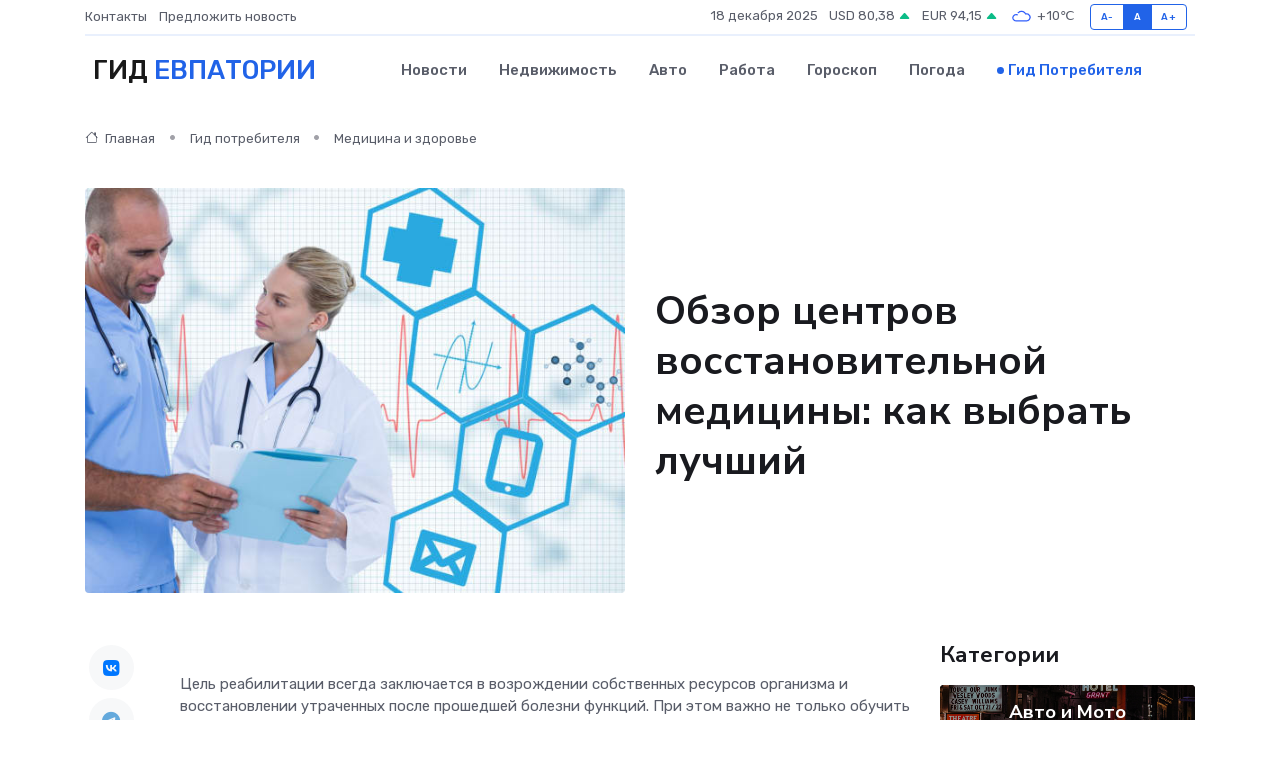

--- FILE ---
content_type: text/html; charset=UTF-8
request_url: https://evpatoriya-gid.ru/poleznoe/obzor-luchshikh-tsentrov-vosstanovitel-noi-meditsiny.htm
body_size: 17946
content:
<!DOCTYPE html>
<html lang="ru">
<head>
	<meta charset="utf-8">
	<meta name="csrf-token" content="ruOB2No2jHDz3jztE51oSduAJktF4VqXd7GpIaBI">
    <meta http-equiv="X-UA-Compatible" content="IE=edge">
    <meta name="viewport" content="width=device-width, initial-scale=1">
    <title>Обзор центров восстановительной медицины: как выбрать лучший</title>
    <meta name="description" property="description" content="Гид потребителя В Евпатории. Обзор центров восстановительной медицины: как выбрать лучший">
    
    <meta property="fb:pages" content="105958871990207" />
    <link rel="shortcut icon" type="image/x-icon" href="https://evpatoriya-gid.ru/favicon.svg">
    <link rel="canonical" href="https://evpatoriya-gid.ru/poleznoe/obzor-luchshikh-tsentrov-vosstanovitel-noi-meditsiny.htm">
    <link rel="preconnect" href="https://fonts.gstatic.com">
    <link rel="dns-prefetch" href="https://fonts.googleapis.com">
    <link rel="dns-prefetch" href="https://pagead2.googlesyndication.com">
    <link rel="dns-prefetch" href="https://res.cloudinary.com">
    <link href="https://fonts.googleapis.com/css2?family=Nunito+Sans:wght@400;700&family=Rubik:wght@400;500;700&display=swap" rel="stylesheet">
    <link rel="stylesheet" type="text/css" href="https://evpatoriya-gid.ru/assets/font-awesome/css/all.min.css">
    <link rel="stylesheet" type="text/css" href="https://evpatoriya-gid.ru/assets/bootstrap-icons/bootstrap-icons.css">
    <link rel="stylesheet" type="text/css" href="https://evpatoriya-gid.ru/assets/tiny-slider/tiny-slider.css">
    <link rel="stylesheet" type="text/css" href="https://evpatoriya-gid.ru/assets/glightbox/css/glightbox.min.css">
    <link rel="stylesheet" type="text/css" href="https://evpatoriya-gid.ru/assets/plyr/plyr.css">
    <link id="style-switch" rel="stylesheet" type="text/css" href="https://evpatoriya-gid.ru/assets/css/style.css">
    <link rel="stylesheet" type="text/css" href="https://evpatoriya-gid.ru/assets/css/style2.css">

    <meta name="twitter:card" content="summary">
    <meta name="twitter:site" content="@mysite">
    <meta name="twitter:title" content="Обзор центров восстановительной медицины: как выбрать лучший">
    <meta name="twitter:description" content="Гид потребителя В Евпатории. Обзор центров восстановительной медицины: как выбрать лучший">
    <meta name="twitter:creator" content="@mysite">
    <meta name="twitter:image:src" content="https://evpatoriya-gid.ru/images/logo.gif">
    <meta name="twitter:domain" content="evpatoriya-gid.ru">
    <meta name="twitter:card" content="summary_large_image" /><meta name="twitter:image" content="https://evpatoriya-gid.ru/images/logo.gif">

    <meta property="og:url" content="http://evpatoriya-gid.ru/poleznoe/obzor-luchshikh-tsentrov-vosstanovitel-noi-meditsiny.htm">
    <meta property="og:title" content="Обзор центров восстановительной медицины: как выбрать лучший">
    <meta property="og:description" content="Гид потребителя В Евпатории. Обзор центров восстановительной медицины: как выбрать лучший">
    <meta property="og:type" content="website">
    <meta property="og:image" content="https://evpatoriya-gid.ru/images/logo.gif">
    <meta property="og:locale" content="ru_RU">
    <meta property="og:site_name" content="Гид Евпатории">
    

    <link rel="image_src" href="https://evpatoriya-gid.ru/images/logo.gif" />

    <link rel="alternate" type="application/rss+xml" href="https://evpatoriya-gid.ru/feed" title="Евпатория: гид, новости, афиша">
        <script async src="https://pagead2.googlesyndication.com/pagead/js/adsbygoogle.js"></script>
    <script>
        (adsbygoogle = window.adsbygoogle || []).push({
            google_ad_client: "ca-pub-0899253526956684",
            enable_page_level_ads: true
        });
    </script>
        
    
    
    
    <script>if (window.top !== window.self) window.top.location.replace(window.self.location.href);</script>
    <script>if(self != top) { top.location=document.location;}</script>

<!-- Google tag (gtag.js) -->
<script async src="https://www.googletagmanager.com/gtag/js?id=G-71VQP5FD0J"></script>
<script>
  window.dataLayer = window.dataLayer || [];
  function gtag(){dataLayer.push(arguments);}
  gtag('js', new Date());

  gtag('config', 'G-71VQP5FD0J');
</script>
</head>
<body>
<script type="text/javascript" > (function(m,e,t,r,i,k,a){m[i]=m[i]||function(){(m[i].a=m[i].a||[]).push(arguments)}; m[i].l=1*new Date();k=e.createElement(t),a=e.getElementsByTagName(t)[0],k.async=1,k.src=r,a.parentNode.insertBefore(k,a)}) (window, document, "script", "https://mc.yandex.ru/metrika/tag.js", "ym"); ym(54007114, "init", {}); ym(86840228, "init", { clickmap:true, trackLinks:true, accurateTrackBounce:true, webvisor:true });</script> <noscript><div><img src="https://mc.yandex.ru/watch/54007114" style="position:absolute; left:-9999px;" alt="" /><img src="https://mc.yandex.ru/watch/86840228" style="position:absolute; left:-9999px;" alt="" /></div></noscript>
<script type="text/javascript">
    new Image().src = "//counter.yadro.ru/hit?r"+escape(document.referrer)+((typeof(screen)=="undefined")?"":";s"+screen.width+"*"+screen.height+"*"+(screen.colorDepth?screen.colorDepth:screen.pixelDepth))+";u"+escape(document.URL)+";h"+escape(document.title.substring(0,150))+";"+Math.random();
</script>
<!-- Rating@Mail.ru counter -->
<script type="text/javascript">
var _tmr = window._tmr || (window._tmr = []);
_tmr.push({id: "3138453", type: "pageView", start: (new Date()).getTime()});
(function (d, w, id) {
  if (d.getElementById(id)) return;
  var ts = d.createElement("script"); ts.type = "text/javascript"; ts.async = true; ts.id = id;
  ts.src = "https://top-fwz1.mail.ru/js/code.js";
  var f = function () {var s = d.getElementsByTagName("script")[0]; s.parentNode.insertBefore(ts, s);};
  if (w.opera == "[object Opera]") { d.addEventListener("DOMContentLoaded", f, false); } else { f(); }
})(document, window, "topmailru-code");
</script><noscript><div>
<img src="https://top-fwz1.mail.ru/counter?id=3138453;js=na" style="border:0;position:absolute;left:-9999px;" alt="Top.Mail.Ru" />
</div></noscript>
<!-- //Rating@Mail.ru counter -->

<header class="navbar-light navbar-sticky header-static">
    <div class="navbar-top d-none d-lg-block small">
        <div class="container">
            <div class="d-md-flex justify-content-between align-items-center my-1">
                <!-- Top bar left -->
                <ul class="nav">
                    <li class="nav-item">
                        <a class="nav-link ps-0" href="https://evpatoriya-gid.ru/contacts">Контакты</a>
                    </li>
                    <li class="nav-item">
                        <a class="nav-link ps-0" href="https://evpatoriya-gid.ru/sendnews">Предложить новость</a>
                    </li>
                    
                </ul>
                <!-- Top bar right -->
                <div class="d-flex align-items-center">
                    
                    <ul class="list-inline mb-0 text-center text-sm-end me-3">
						<li class="list-inline-item">
							<span>18 декабря 2025</span>
						</li>
                        <li class="list-inline-item">
                            <a class="nav-link px-0" href="https://evpatoriya-gid.ru/currency">
                                <span>USD 80,38 <i class="bi bi-caret-up-fill text-success"></i></span>
                            </a>
						</li>
                        <li class="list-inline-item">
                            <a class="nav-link px-0" href="https://evpatoriya-gid.ru/currency">
                                <span>EUR 94,15 <i class="bi bi-caret-up-fill text-success"></i></span>
                            </a>
						</li>
						<li class="list-inline-item">
                            <a class="nav-link px-0" href="https://evpatoriya-gid.ru/pogoda">
                                <svg xmlns="http://www.w3.org/2000/svg" width="25" height="25" viewBox="0 0 30 30"><path fill="#315EFB" fill-rule="evenodd" d="M25.036 13.066a4.948 4.948 0 0 1 0 5.868A4.99 4.99 0 0 1 20.99 21H8.507a4.49 4.49 0 0 1-3.64-1.86 4.458 4.458 0 0 1 0-5.281A4.491 4.491 0 0 1 8.506 12c.686 0 1.37.159 1.996.473a.5.5 0 0 1 .16.766l-.33.399a.502.502 0 0 1-.598.132 2.976 2.976 0 0 0-3.346.608 3.007 3.007 0 0 0 .334 4.532c.527.396 1.177.59 1.836.59H20.94a3.54 3.54 0 0 0 2.163-.711 3.497 3.497 0 0 0 1.358-3.206 3.45 3.45 0 0 0-.706-1.727A3.486 3.486 0 0 0 20.99 12.5c-.07 0-.138.016-.208.02-.328.02-.645.085-.947.192a.496.496 0 0 1-.63-.287 4.637 4.637 0 0 0-.445-.874 4.495 4.495 0 0 0-.584-.733A4.461 4.461 0 0 0 14.998 9.5a4.46 4.46 0 0 0-3.177 1.318 2.326 2.326 0 0 0-.135.147.5.5 0 0 1-.592.131 5.78 5.78 0 0 0-.453-.19.5.5 0 0 1-.21-.79A5.97 5.97 0 0 1 14.998 8a5.97 5.97 0 0 1 4.237 1.757c.398.399.704.85.966 1.319.262-.042.525-.076.79-.076a4.99 4.99 0 0 1 4.045 2.066zM0 0v30V0zm30 0v30V0z"></path></svg>
                                <span>+10&#8451;</span>
                            </a>
						</li>
					</ul>

                    <!-- Font size accessibility START -->
                    <div class="btn-group me-2" role="group" aria-label="font size changer">
                        <input type="radio" class="btn-check" name="fntradio" id="font-sm">
                        <label class="btn btn-xs btn-outline-primary mb-0" for="font-sm">A-</label>

                        <input type="radio" class="btn-check" name="fntradio" id="font-default" checked>
                        <label class="btn btn-xs btn-outline-primary mb-0" for="font-default">A</label>

                        <input type="radio" class="btn-check" name="fntradio" id="font-lg">
                        <label class="btn btn-xs btn-outline-primary mb-0" for="font-lg">A+</label>
                    </div>

                    
                </div>
            </div>
            <!-- Divider -->
            <div class="border-bottom border-2 border-primary opacity-1"></div>
        </div>
    </div>

    <!-- Logo Nav START -->
    <nav class="navbar navbar-expand-lg">
        <div class="container">
            <!-- Logo START -->
            <a class="navbar-brand" href="https://evpatoriya-gid.ru" style="text-align: end;">
                
                			<span class="ms-2 fs-3 text-uppercase fw-normal">Гид <span style="color: #2163e8;">Евпатории</span></span>
                            </a>
            <!-- Logo END -->

            <!-- Responsive navbar toggler -->
            <button class="navbar-toggler ms-auto" type="button" data-bs-toggle="collapse"
                data-bs-target="#navbarCollapse" aria-controls="navbarCollapse" aria-expanded="false"
                aria-label="Toggle navigation">
                <span class="text-body h6 d-none d-sm-inline-block">Menu</span>
                <span class="navbar-toggler-icon"></span>
            </button>

            <!-- Main navbar START -->
            <div class="collapse navbar-collapse" id="navbarCollapse">
                <ul class="navbar-nav navbar-nav-scroll mx-auto">
                                        <li class="nav-item"> <a class="nav-link" href="https://evpatoriya-gid.ru/news">Новости</a></li>
                                        <li class="nav-item"> <a class="nav-link" href="https://evpatoriya-gid.ru/realty">Недвижимость</a></li>
                                        <li class="nav-item"> <a class="nav-link" href="https://evpatoriya-gid.ru/auto">Авто</a></li>
                                        <li class="nav-item"> <a class="nav-link" href="https://evpatoriya-gid.ru/job">Работа</a></li>
                                        <li class="nav-item"> <a class="nav-link" href="https://evpatoriya-gid.ru/horoscope">Гороскоп</a></li>
                                        <li class="nav-item"> <a class="nav-link" href="https://evpatoriya-gid.ru/pogoda">Погода</a></li>
                                        <li class="nav-item"> <a class="nav-link active" href="https://evpatoriya-gid.ru/poleznoe">Гид потребителя</a></li>
                                    </ul>
            </div>
            <!-- Main navbar END -->

            
        </div>
    </nav>
    <!-- Logo Nav END -->
</header>
    <main>
        <!-- =======================
                Main content START -->
        <section class="pt-3 pb-lg-5">
            <div class="container" data-sticky-container>
                <div class="row">
                    <!-- Main Post START -->
                    <div class="col-lg-9">
                        <!-- Categorie Detail START -->
                        <div class="mb-4">
                            <nav aria-label="breadcrumb" itemscope itemtype="http://schema.org/BreadcrumbList">
                                <ol class="breadcrumb breadcrumb-dots">
                                    <li class="breadcrumb-item" itemprop="itemListElement" itemscope itemtype="http://schema.org/ListItem"><a href="https://evpatoriya-gid.ru" title="Главная" itemprop="item"><i class="bi bi-house me-1"></i>
                                        <span itemprop="name">Главная</span></a><meta itemprop="position" content="1" />
                                    </li>
                                    <li class="breadcrumb-item" itemprop="itemListElement" itemscope itemtype="http://schema.org/ListItem"><a href="https://evpatoriya-gid.ru/poleznoe" title="Гид потребителя" itemprop="item"> <span itemprop="name">Гид потребителя</span></a><meta itemprop="position" content="2" />
                                    </li>
                                    <li class="breadcrumb-item" itemprop="itemListElement" itemscope itemtype="http://schema.org/ListItem"><a
                                            href="https://evpatoriya-gid.ru/poleznoe/categories/meditsina-i-zdorove.htm" title="Медицина и здоровье" itemprop="item"><span itemprop="name">Медицина и здоровье</span></a><meta itemprop="position" content="3" />
                                    </li>
                                </ol>
                            </nav>
                        </div>
                    </div>
                </div>
                <div class="row align-items-center">
                    <!-- Image -->
                    <div class="col-md-6 position-relative">
                                                <img class="rounded" src="https://res.cloudinary.com/cherepovetssu/image/upload/c_fill,w_600,h_450,q_auto/s1yauwlxmf3dykprabim" alt="Обзор центров восстановительной медицины: как выбрать лучший">
                                            </div>
                    <!-- Content -->
                    <div class="col-md-6 mt-4 mt-md-0">
                        
                        <h1 class="display-6">Обзор центров восстановительной медицины: как выбрать лучший</h1>
                    </div>
                </div>
            </div>
        </section>
        <!-- =======================
        Main START -->
        <section class="pt-0">
            <div class="container position-relative" data-sticky-container>
                <div class="row">
                    <!-- Left sidebar START -->
                    <div class="col-md-1">
                        <div class="text-start text-lg-center mb-5" data-sticky data-margin-top="80" data-sticky-for="767">
                            <style>
                                .fa-vk::before {
                                    color: #07f;
                                }
                                .fa-telegram::before {
                                    color: #64a9dc;
                                }
                                .fa-facebook-square::before {
                                    color: #3b5998;
                                }
                                .fa-odnoklassniki-square::before {
                                    color: #eb722e;
                                }
                                .fa-twitter-square::before {
                                    color: #00aced;
                                }
                                .fa-whatsapp::before {
                                    color: #65bc54;
                                }
                                .fa-viber::before {
                                    color: #7b519d;
                                }
                                .fa-moimir svg {
                                    background-color: #168de2;
                                    height: 18px;
                                    width: 18px;
                                    background-size: 18px 18px;
                                    border-radius: 4px;
                                    margin-bottom: 2px;
                                }
                            </style>
                            <ul class="nav text-white-force">
                                <li class="nav-item">
                                    <a class="nav-link icon-md rounded-circle m-1 p-0 fs-5 bg-light" href="https://vk.com/share.php?url=https://evpatoriya-gid.ru/poleznoe/obzor-luchshikh-tsentrov-vosstanovitel-noi-meditsiny.htm&title=Обзор центров восстановительной медицины: как выбрать лучший&utm_source=share" rel="nofollow" target="_blank">
                                        <i class="fab fa-vk align-middle text-body"></i>
                                    </a>
                                </li>
                                <li class="nav-item">
                                    <a class="nav-link icon-md rounded-circle m-1 p-0 fs-5 bg-light" href="https://t.me/share/url?url=https://evpatoriya-gid.ru/poleznoe/obzor-luchshikh-tsentrov-vosstanovitel-noi-meditsiny.htm&text=Обзор центров восстановительной медицины: как выбрать лучший&utm_source=share" rel="nofollow" target="_blank">
                                        <i class="fab fa-telegram align-middle text-body"></i>
                                    </a>
                                </li>
                                <li class="nav-item">
                                    <a class="nav-link icon-md rounded-circle m-1 p-0 fs-5 bg-light" href="https://connect.ok.ru/offer?url=https://evpatoriya-gid.ru/poleznoe/obzor-luchshikh-tsentrov-vosstanovitel-noi-meditsiny.htm&title=Обзор центров восстановительной медицины: как выбрать лучший&utm_source=share" rel="nofollow" target="_blank">
                                        <i class="fab fa-odnoklassniki-square align-middle text-body"></i>
                                    </a>
                                </li>
                                <li class="nav-item">
                                    <a class="nav-link icon-md rounded-circle m-1 p-0 fs-5 bg-light" href="https://www.facebook.com/sharer.php?src=sp&u=https://evpatoriya-gid.ru/poleznoe/obzor-luchshikh-tsentrov-vosstanovitel-noi-meditsiny.htm&title=Обзор центров восстановительной медицины: как выбрать лучший&utm_source=share" rel="nofollow" target="_blank">
                                        <i class="fab fa-facebook-square align-middle text-body"></i>
                                    </a>
                                </li>
                                <li class="nav-item">
                                    <a class="nav-link icon-md rounded-circle m-1 p-0 fs-5 bg-light" href="https://twitter.com/intent/tweet?text=Обзор центров восстановительной медицины: как выбрать лучший&url=https://evpatoriya-gid.ru/poleznoe/obzor-luchshikh-tsentrov-vosstanovitel-noi-meditsiny.htm&utm_source=share" rel="nofollow" target="_blank">
                                        <i class="fab fa-twitter-square align-middle text-body"></i>
                                    </a>
                                </li>
                                <li class="nav-item">
                                    <a class="nav-link icon-md rounded-circle m-1 p-0 fs-5 bg-light" href="https://api.whatsapp.com/send?text=Обзор центров восстановительной медицины: как выбрать лучший https://evpatoriya-gid.ru/poleznoe/obzor-luchshikh-tsentrov-vosstanovitel-noi-meditsiny.htm&utm_source=share" rel="nofollow" target="_blank">
                                        <i class="fab fa-whatsapp align-middle text-body"></i>
                                    </a>
                                </li>
                                <li class="nav-item">
                                    <a class="nav-link icon-md rounded-circle m-1 p-0 fs-5 bg-light" href="viber://forward?text=Обзор центров восстановительной медицины: как выбрать лучший https://evpatoriya-gid.ru/poleznoe/obzor-luchshikh-tsentrov-vosstanovitel-noi-meditsiny.htm&utm_source=share" rel="nofollow" target="_blank">
                                        <i class="fab fa-viber align-middle text-body"></i>
                                    </a>
                                </li>
                                <li class="nav-item">
                                    <a class="nav-link icon-md rounded-circle m-1 p-0 fs-5 bg-light" href="https://connect.mail.ru/share?url=https://evpatoriya-gid.ru/poleznoe/obzor-luchshikh-tsentrov-vosstanovitel-noi-meditsiny.htm&title=Обзор центров восстановительной медицины: как выбрать лучший&utm_source=share" rel="nofollow" target="_blank">
                                        <i class="fab fa-moimir align-middle text-body"><svg viewBox='0 0 24 24' xmlns='http://www.w3.org/2000/svg'><path d='M8.889 9.667a1.333 1.333 0 100-2.667 1.333 1.333 0 000 2.667zm6.222 0a1.333 1.333 0 100-2.667 1.333 1.333 0 000 2.667zm4.77 6.108l-1.802-3.028a.879.879 0 00-1.188-.307.843.843 0 00-.313 1.166l.214.36a6.71 6.71 0 01-4.795 1.996 6.711 6.711 0 01-4.792-1.992l.217-.364a.844.844 0 00-.313-1.166.878.878 0 00-1.189.307l-1.8 3.028a.844.844 0 00.312 1.166.88.88 0 001.189-.307l.683-1.147a8.466 8.466 0 005.694 2.18 8.463 8.463 0 005.698-2.184l.685 1.151a.873.873 0 001.189.307.844.844 0 00.312-1.166z' fill='#FFF' fill-rule='evenodd'/></svg></i>
                                    </a>
                                </li>
                            </ul>
                        </div>
                    </div>
                    <!-- Left sidebar END -->

                    <!-- Main Content START -->
                    <div class="col-md-10 col-lg-8 mb-5">
                        <div class="mb-4">
                                                    </div>
                        <div itemscope itemtype="http://schema.org/Article">
                            <meta itemprop="headline" content="Обзор центров восстановительной медицины: как выбрать лучший">
                            <meta itemprop="identifier" content="https://evpatoriya-gid.ru/1379">
                            <span itemprop="articleBody"><p>Цель реабилитации всегда заключается в возрождении собственных ресурсов организма и восстановлении утраченных после прошедшей болезни функций. При этом важно не только обучить пациента повторно ходить, разговаривать и выполнять прочие движения, но и предоставить ему возможность адаптации психологического характера и помочь в нахождении своего места в обществе. Для достижения этой цели реабилитация должна быть проанализирована как:</p>
<ul>
  <li>ранняя</li>
  <li>активная</li>
  <li>последовательная</li>
  <li>непрерывная</li>
  <li>комплексная</li>
</ul>
<p>В данном обзоре мы рассмотрим реабилитационные центры Москвы, услуги которые они предлагают и различные особенности, отличающие их друг от друга.</p>
<p>Хороший центр медицинской реабилитации: 5 ключевых признаков</p>

<p>После таких тяжелых заболеваний, как травмы, инсульты или онкология, пациентам часто требуется реабилитационная помощь в восстановлении жизненной активности. К сожалению, после выписки из стационара больным предоставляется самому себе, что не всегда позволяет им эффективно восстановиться. Родственники также не всегда знают, как помочь пациенту, который нуждается в реабилитации. Именно в таких случаях пригодится пребывание в качественном центре медицинской реабилитации, где процесс восстановления под контролем специалистов и с использованием передовых методик.</p>

<p>В Москве и области за последние десятилетия появилось огромное количество новых центров реабилитации, включая как узкоспециализированные, так и универсальные. Однако, как определить, что центр медицинской реабилитации действительно хороший и может эффективно помочь восстановить здоровье?</p>

<p>Для оценки качества центра медицинской реабилитации нужно учитывать ряд признаков. Вот пять основных критериев, которые помогут определить, насколько хорош конкретный центр медицинской реабилитации:</p>

<ol>
  <li>
    <p>Доступность и удобное расположение: хороший центр медицинской реабилитации должен быть легко доступен и находиться в удобном месте, чтобы пациент мог легко добраться до него на общественном транспорте или автомобиле.</p>
  </li>
  <li>
    <p>Наличие специалистов: квалификация специалистов, которые работают в центре, является одним из ключевых признаков его качества. Важно, чтобы в центре медицинской реабилитации работали профессионалы с соответствующим образованием, опытом работы и сертификатами.</p>
  </li>
  <li>
    <p>Разнообразие услуг: лучший центр медицинской реабилитации предлагает разнообразные услуги, которые могут быть адаптированы для индивидуальных потребностей пациента.</p>
  </li>
  <li>
    <p>Применение передовых методик: хороший центр медицинской реабилитации использует передовые методики и технологии для достижения максимально эффективных результатов в восстановлении здоровья.</p>
  </li>
  <li>
    <p>Комфортные условия пребывания: пациентам нужны комфортные условия пребывания во время реабилитации. Центр медицинской реабилитации должен обеспечивать отличные условия проживания, а также удобную и безопасную инфраструктуру.</p>
  </li>
</ol>
<p>Передвижение и обслуживание самих себя становятся произвольными действиями тяжело инвалидизированных людей, в частности, при травмах наружной оболочки спинного мозга или ДЦП. Реабилитационный центр "Преодоление" предназначен для пациентов от 14 лет, которые испытывают серьезные препятствия в передвижении и самообслуживании в результате таких нарушений. Классический курс лечения в реабилитационном центре для каждого пациента длится 30 дней. Однако можно разработать индивидуальную комплексную программу лечения для конкретной проблемы. В частности, такие программы доступны при следующих диагнозах:</p>
<ul>
  <li>Боли в спине;</li>
  <li>Инсульт;</li>
  <li>Повреждение спинного мозга на шейном уровне;</li>
  <li>Повреждение спинного мозга на грудном или поясничном уровне;</li>
  <li>ДЦП.</li>
</ul>
<p>Разработаны индивидуальные программы для физической, социальной и психологической реабилитации. Комплекс таких программ включает несколько различных элементов, таких как:</p>
<ul>
  <li>Круглосуточный мониторинг пациента со стороны врачей и квалифицированный уход медсестер;</li>
  <li>Кинезиотерапию;</li>
  <li>Занятия на специальных тренажерах (стабило-платформы, мотомед, вертикализаторы);</li>
  <li>Гидрокинезию (занятия в бассейне);</li>
  <li>Эрготерапию;</li>
  <li>Массаж разных видов;</li>
  <li>Иглорефлексотерапию;</li>
  <li>Лечение медикаментами;</li>
  <li>Занятия с психологом и психотерапевтом;</li>
  <li>Подбор индивидуально подходящего технического оборудования для реабилитации и помощи в решении проблем адаптации к обществу.</li>
</ul>
<p>Пациенты могут проживать на территории центра в 1-, 2-, 3- или 4-местных палатах. Каждая палата оборудована собственной ванным комнатой, переговорным устройством, телефоном, холодильником, телевизором и доступом в Интернет. В реабилитационном центре также работает компьютерный класс, библиотека, кафе, кинозал, парикмахерская и все необходимые для пациентов условия и удобства.</p>
<p>Стоимость курса реабилитации зависит от сложности состояния пациента и может быть достаточно высокой, составляя несколько сотен тысяч рублей. Однако в некоторых случаях возможна бесплатная госпитализация на государственное квотированное место. Основное преимущество центра "Преодоление" заключается в том, что он готов работать даже с самыми сложными пациентами.</p>
<p>Лечебно-реабилитационный центр (ЛРЦ) при Минздраве России работает на основе комплексного подхода к реабилитации пациентов. Важными принципами работы центра являются индивидуальная программа лечения и контроль за ее эффективностью.</p>

<p>Данное медицинское учреждение занимается реабилитацией больных по нескольким направлениям, таким как кардиология, вертебрология, травматология, реабилитация после спортивных травм, химиотерапия в рамках онкологии и реабилитация детей, а также нейрореабилитация. Особое внимание уделяется использованию нового оборудования высокого уровня и авторских методик реабилитации для достижения наилучших результатов.</p>

<p>Для тех, у кого нет возможности посетить ЛРЦ в личном присутствии, разработаны программы для дистанционного прохождения реабилитации на дому.</p>

<p>Условия пребывания пациентов в центре максимально комфортные. Имеются палаты различной вместимости, начиная от экономкласса и до категории «люкс». Стоимость пребывания в двухместной палате составляет 3000 рублей за сутки, а услуги реабилитации оплачиваются отдельно. Стоимость полного дня пребывания пациента в отделении реабилитации начинается от 12 500 рублей.</p>

<p>ЛРЦ создает благоприятную атмосферу для пациентов и оставляет у них положительное впечатление, поскольку обеспечивает настоящие и ощутимые результаты в восстановлении здоровья.</p>
<p>В 2012 году был открыт частный многопрофильный реабилитационный центр «Три Сестры», применяющий международную модель реабилитации. В основе этой модели — индивидуальный подход к каждому пациенту, а также проведение терапии один на один с инструктором с использованием процедур, занимающих до шести часов в день. Это соответствует международному протоколу в реабилитации.</p>

<p>Реабилитационный центр «Три Сестры» предлагает услуги восстановления после спинальных травм, инсульта, перелома шейки бедра, интенсивного курса терапии онкологии, черепно-мозговых травм, а также реабилитацию пациентов с ДЦП, а также детей после ЧМТ, инсульта и других заболеваний, а также гериатрию.</p>

<p>Центр имеет опытную команду специалистов, состоящую из неврологов, кардиологов, физических терапевтов, эрготерапевтов, нейропсихологов, логопедов и других профессионалов. Главный врач центра, Дмитрий Кухно, имеет более 20-летний опыт работы в реабилитационном центре в США и применяет все свои знания и опыт для восстановления пациентов центра «Три Сестры».</p>

<p>Центр применяет мультидисциплинарный подход к реабилитации, используя подвесную систему разгрузки веса, бобат-терапию, физиотерапевтические процедуры, механотерапию для восстановления двигательной активности и другие методы для восстановления когнитивной сферы. Врачи составляют для каждого пациента индивидуальный график терапевтических процедур и ежедневно следят за его прогрессом. При этом оценка качества реабилитации проводится с помощью международного показателя динамики восстановления FIM (The Functional Independence Measure).</p>

<p>Важное место в реабилитационном центре занимают досуговые и развлекательные мероприятия, так как они являются не менее важными для восстановления пациентов, чем терапия. К тому же, родные и близкие пациентов могут посещать центр в любое время и остаться на ночь.</p>

<p>Центр обладает 100 комфортабельными одноместными и двухместными номерами, оборудованными кнопками вызова персонала, многофункциональными кроватями, телевизорами и телефонами. Кроме того, коридоры и ванные комнаты оснащены поручнями и пандусами. Дизайн Центра разработан с учетом лучших традиций индустрии гостеприимства в Европе.</p>

<p>Стоимость суток реабилитации в «Трех сестрах» начинается от 12 500 рублей. При этом затраты фиксированы, центр работает по системе «все включено»: в стоимость включены пребывание, питание, реабилитация, все медикаменты и расходные материалы. Кроме того, предлагается программа «реабилитация в кредит». Ежегодно в центре проходит восстановление до 1500 человек, и большинство отзывов о нем положительные.</p>

<p>В Москве существует множество реабилитационных центров, которые отличаются высоким уровнем профессионализма специалистов. Однако выбор подходящего центра далеко не всегда очевиден. Важно связаться с руководством и оценить условия пребывания, а также уточнить полную стоимость восстановительного лечения, включая все основные и дополнительные платежи. Согласно практике, лучшие результаты достигаются в центрах, применяющих комплексный междисциплинарный подход, аналогичный подходу ведущих европейских и американских клиник.</p>

<p>Важно отметить, что реабилитационный центр «Три Сестры» имеет лицензию Министерства здравоохранения Московской области № ЛО-50-01-011140, выданную ООО «РЦ «Три сестры» в августе 2019 года.</p>
<p>Одним из ключевых признаков качественного реабилитационного центра является высокая квалификация медицинского персонала и наличие собственной научно-методологической базы. Специалисты, работающие в таких учреждениях, должны иметь значительный опыт работы по линии реабилитации и проходить постоянное повышение квалификации, включая зарубежные стажировки, обмен опытом и участие в научных исследованиях.</p>

<p>Особо важно, чтобы врачи, работающие в реабилитационном центре, имели опыт работы не только в одном центре, но и за пределами России. При этом желательно, чтобы у них было ученое звание, достижения в специальности и регалии. Кроме того, для успешного восстановления пациентов необходимо, чтобы медицинские сестры и другой младший медицинский персонал обладали высокой компетентностью.</p>

<p>В хороших научно-практических центрах медицинской реабилитации ведутся исследования, направленные на повышение качества восстановительных процедур, разработку собственных эффективных методик и успешное применение опыта коллег. В связи с этим, при выборе реабилитационного центра рекомендуется навести справки о категории врачей, наличии у них ученой степени, о достижениях, званиях и регалиях, а также об их опыте работы по линии реабилитации в других клиниках и, возможно, странах.</p>
<p>Признак номер два - наличие команды врачей различного профиля.</p>

<p>В некоторых случаях пациенту необходимы консультации не только невролога и психотерапевта, но также услуги кардиолога, ортопеда, пульмонолога, нейроуролога, гастроэнтеролога, логопеда, психолога, физиотерапевта, эрготерапевта и врача ЛФК, а также массажиста. Узкие специалисты, работающие в центре, могут точно определять стратегию и тактику восстановительного лечения пациента, что, в свою очередь, повышает вероятность эффективной реабилитации.</p> 

<p>Однако такая работа должна проводиться не автономно друг от друга специалистами, а в рамках единой команды. Ведь самое главное - междисциплинарный подход к реабилитации, который предполагает комплексную оценку состояния пациента в ранние сроки после происшествия и принятие решений на основе консилиума. При таком подходе команда квалифицированных врачей может увидеть проблему со всех сторон и составить максимально эффективный план физической, эмоциональной и социальной адаптации.</p> 

<p>Если вы изучаете сайт центра реабилитации или посещаете его лично, постарайтесь выяснить, какие специалисты входят в штат, а какие приглашенные и работают в других медицинских учреждениях.</p>
<p>Избыток высокотехнологичного оборудования — один из ключевых индикаторов уровня профессионализма реабилитационного центра. Благодаря современным устройствам точность аппаратных и лабораторных исследований значительно повышается, а лечебные процедуры становятся более эффективными.</p>

<p>Отдельного упоминания заслуживает наличие диагностической базы, медицинских кроватей и средств передвижения, а также тренажеров с обратной компьютерной связью, необходимых для восстановления двигательных функций. Большое значение имеет также наличие отделения лечебной физкультуры и оборудованного всем необходимым тренажерного зала, играющих важную роль в процессе реабилитации.</p>

<p>Если вы планируете посетить реабилитационную клинику, не забудьте попросить организовать экскурсию по основным корпусам и функциональным зонам. Так вы сможете убедиться в наличии всего необходимого оборудования.</p>
<p>Признак номер 4. Ориентированность на социально-психологическую и профессиональную реабилитацию пациента.</p>

<p>Для облегчения процесса реабилитации пациентов используют различные методы. Один из них - ориентированность на социально-психологическую и профессиональную реабилитацию пациента.</p>

<p>Данный метод заключается в организации занятий с целью восстановления чувства собственного достоинства и независимости у пациентов. В рамках данной ориентированности используются занятия творчеством, рукоделием, событийная терапия, общение с природой, обучение новой профессии, коллективные развивающие игры, культурные мероприятия с приглашением деятелей искусства, артистов, музыкантов, известных личностей.</p>

<p>Организуемые в рамках данного подхода внутренние клубы знакомств по интересам, местный хор, кружки самодеятельности и даже танцы на колясках. Однако, не менее важной частью ориентированности на социально-психологическую и профессиональную реабилитацию является бытовая реабилитация (эрготерапия). Ее основной задачей является развитие мелкой моторики у пациента и приобретение им элементарных повседневных навыков.</p>

<p>К числу элементарных повседневных навыков относятся: заправка кофты, надевание свитера, наливание и переноска воды, приготовление чая, кофе, аккуратное складывание вещей, включение света, открытие двери ключом, причесывание, чистка зубов и прочее.</p>

<p>Развитие моторики и приобретение элементарных навыков имеет большое значение для сохранения чувства собственного достоинства и независимости у пациентов. Оно помогает преодолеть депрессию и замкнутость, дает возможность почувствовать свои силы и полезность для общества.</p>

<p>При обращении в центр реабилитации и здоровья, следует обратить внимание на наличие социальных, культурных и профессиональных программ, проводимых в центре. Кроме того, можно узнать, можно ли посетить некоторые мероприятия и занятия выборочно.</p>

<p>Стоит отметить, что в некоторых центрах реабилитации и здоровья имеются учебные квартиры и автомобили, где пациенты могут повторить бытовые действия с помощью специалистов.</p>
<p>Атмосфера гостеприимства, комфортные условия пребывания и возможность получения индивидуального ухода – такие высокие стандарты сервиса должен поддерживать образцовый реабилитационный центр. Здесь никто не должен чувствовать себя беспомощным или ненужным, наоборот, каждый должен чувствовать, что его пребывание здесь важно и что для него будет сделано все возможное. Особую роль в этом играют медсестры, которые большую часть времени общаются с пострадавшими.</p>

<p>Хороший реабилитационный центр не должен напоминать больницу. Здесь созданы все условия для комфортной реабилитации – специально организованные помещения позволяют людям с ограниченными возможностями передвигаться без проблем, а уютные комнаты отдыха способствуют расслаблению и восстановлению сил между процедурами.</p>

<p>Для родственников постояльцев также созданы удобные места ожидания. При посещении центра рекомендуется беседовать с медсестрами, нянечками, охранниками, уборщицами и поварами – они могут поделиться интересной информацией и помочь составить полное представление о работе центра. Независимые отзывы семей людей, которые уже прошли лечение или реабилитацию в данном центре, также могут быть ценным источником информации.</p>
<p>В Москве и Московской области количество государственных медицинских центров восстановительной реабилитации не в состоянии удовлетворить потребности всех пациентов. Хотя здесь предусмотрены бюджетные места, пациенты могут столкнуться с необходимостью ждать несколько месяцев, чтобы начать лечение. Помимо этого, ограниченное количество процедур предусмотрено в рамках реабилитации по полису медицинского страхования, и дополнительные мероприятия нужно будет оплачивать отдельно. Стоимость одной такой процедуры зависит от сложности и характера заболевания и может варьироваться от 300 до 5000 рублей. Уровень качества оборудования и условий пребывания больных постепенно улучшается, но все еще оставляет желать лучшего, как и в обычных государственных больницах.</p>

<p>Наиболее уважаемые центры, где возможен восстановительный курс лечения, включают в себя ГАУЗ «Московский Научно-Практический центр реабилитации, восстановления и спортивной медицины», «Клинический Центр восстановления и реабилитации», «Лечебно-реабилитационный центр Минздрава России».</p>

<p>Некоторые частные реабилитационные центры заняли свободные ниши на рынке реабилитационных услуг. Однако, несмотря на то, что некоторые из них имеют бюджетные места, количество этих мест все еще ограничено. Стоимость услуг в таких центрах может колебаться от 12 000 до 30 000 рублей в сутки. В то же время, пациенты могут ожидать, что условия пребывания и лечение будут соответствовать европейскому уровню. В обзоре будут рассмотрены известные частные центры, их предложения и принципы работы.</p>
<p>ЕМС: модернизация реабилитационной деятельности</p>

<p>Европейский медицинский центр (ЕМС) является многофункциональной клиникой и содержит в себе Европейскую клинику спортивной травматологии и ортопедии с отделением реабилитации. Главным направлением реабилитации, которое принимает на себя центр, является восстановление опорно-двигательной системы после травм. Координирование работы всех специалистов и самого пациента, а также индивидуальный подход к каждому случаю позволят добиться быстрого и качественного результата.</p>

<p>Реабилитация начинается сразу после операции и продолжается до полного восстановления конечности или сустава. Для ускорения реабилитации специалисты центра используют различные виды современного оборудования, такие как кардиотренажеры, велотренажеры, эллипсоиды, аппараты пассивной мобилизации суставов «Артромот» и проприоцептивные тренажеры Biodex. Также в центре применяются различные виды физиотерапии, включая электростимуляцию, лазеро- и магнитотерапию, ультразвуковую терапию для снижения болевых ощущений и снятия отека.</p>

<p>Пациенты могут находиться в удобных отдельных палатах с телевизором, доступом к интернету и отдельным санузлом. При необходимости, пациенты могут воспользоваться услугами службы реабилитации на дому.</p>

<p>Стоимость реабилитационного лечения в ЕМС рассчитывается индивидуально, учитывая диагноз и результата обследования. По мнению пациентов, проходивших реабилитацию в центре, качество обслуживания и лечения является высоким. Единственным недостатком ЕМС является узкая специализация центра.</p>
<p>Реабилитационный центр на Лодочной: уникальная методика и комфортное пребывание</p>
<p>На Лодочной находится научно-практический центр медико-социальной реабилитации инвалидов имени Л.И. Швецовой, состоящий из 4-х корпусов со стационаром на 60 коек. Однако, его работу отличает то, что специалисты используют методику, объединяющую медицинскую помощь с психолого-социальной адаптацией.</p>
<p>Центр основывает свою работу на реабилитации после травм опорно-двигательного аппарата, черепно-мозговых травм, спинальных инсультов, полиомиелита и ДЦП. Реабилитация осуществляется через круглосуточный стационар, нестационарную форму отделения и с помощью мобильных бригад, выехавших на дом. Реабилитационная деятельность центра основывается на этапно-курсовом принципе, включающем постепенное чередование лечения в стационаре, амбулаторного наблюдения и периода самостоятельных тренировок.</p>
<p>Для наилучшего воздействия на пациентов, в центре используются различные методики, в число которых входят кинезиотерапия с инновационными тренажерами, лечебная гимнастика, физиотерапия, рефлексотерапия, уникальная методика искусственной коррекции движений и многоканальная электростимуляция, а также занятия с логопедом и социально-бытовая адаптация.</p>
<p>Каждый пациент имеет своего персонального врача, следит за индивидуальной программой и контролирует эффективность лечения. Пациенты размещаются в удобных одно- или двухместных палатах, оборудованными потолочными подъемными устройствами для лиц с выраженными ограничениями передвижения. Проживание родственников разрешено, питание - пятиразовое, по предварительному заказу, включающее диетические блюда.</p>
<p>Стоимость пребывания рассчитывается индивидуально, всегда возможна бесплатная госпитализация по квотам для жителей Москвы.</p>
<p>Отзывы пациентов, проходивших реабилитацию в центре, свидетельствуют о его высокой профессиональности и комфортном пребывании, делая Центр на Лодочной учреждением здравоохранения высшей категории.</p>

<p>Фото: freepik.com</p></span>
                        </div>
                        <!-- Comments START -->
                        <div class="mt-5">
                            <h3>Комментарии (0)</h3>
                        </div>
                        <!-- Comments END -->
                        <!-- Reply START -->
                        <div>
                            <h3>Добавить комментарий</h3>
                            <small>Ваш email не публикуется. Обязательные поля отмечены *</small>
                            <form class="row g-3 mt-2">
                                <div class="col-md-6">
                                    <label class="form-label">Имя *</label>
                                    <input type="text" class="form-control" aria-label="First name">
                                </div>
                                <div class="col-md-6">
                                    <label class="form-label">Email *</label>
                                    <input type="email" class="form-control">
                                </div>
                                <div class="col-12">
                                    <label class="form-label">Текст комментария *</label>
                                    <textarea class="form-control" rows="3"></textarea>
                                </div>
                                <div class="col-12">
                                    <button type="submit" class="btn btn-primary">Оставить комментарий</button>
                                </div>
                            </form>
                        </div>
                        <!-- Reply END -->
                    </div>
                    <!-- Main Content END -->
                    <!-- Right sidebar START -->
                    <div class="col-lg-3 d-none d-lg-block">
                        <div data-sticky data-margin-top="80" data-sticky-for="991">
                            <!-- Categories -->
                            <div>
                                <h4 class="mb-3">Категории</h4>
                                                                    <!-- Category item -->
                                    <div class="text-center mb-3 card-bg-scale position-relative overflow-hidden rounded"
                                        style="background-image:url(https://evpatoriya-gid.ru/assets/images/blog/4by3/01.jpg); background-position: center left; background-size: cover;">
                                        <div class="bg-dark-overlay-4 p-3">
                                            <a href="https://evpatoriya-gid.ru/poleznoe/categories/avto-i-moto.htm"
                                                class="stretched-link btn-link fw-bold text-white h5">Авто и Мото</a>
                                        </div>
                                    </div>
                                                                    <!-- Category item -->
                                    <div class="text-center mb-3 card-bg-scale position-relative overflow-hidden rounded"
                                        style="background-image:url(https://evpatoriya-gid.ru/assets/images/blog/4by3/08.jpg); background-position: center left; background-size: cover;">
                                        <div class="bg-dark-overlay-4 p-3">
                                            <a href="https://evpatoriya-gid.ru/poleznoe/categories/delovoi-mir.htm"
                                                class="stretched-link btn-link fw-bold text-white h5">Деловой мир</a>
                                        </div>
                                    </div>
                                                                    <!-- Category item -->
                                    <div class="text-center mb-3 card-bg-scale position-relative overflow-hidden rounded"
                                        style="background-image:url(https://evpatoriya-gid.ru/assets/images/blog/4by3/01.jpg); background-position: center left; background-size: cover;">
                                        <div class="bg-dark-overlay-4 p-3">
                                            <a href="https://evpatoriya-gid.ru/poleznoe/categories/dom-i-semja.htm"
                                                class="stretched-link btn-link fw-bold text-white h5">Дом и семья</a>
                                        </div>
                                    </div>
                                                                    <!-- Category item -->
                                    <div class="text-center mb-3 card-bg-scale position-relative overflow-hidden rounded"
                                        style="background-image:url(https://evpatoriya-gid.ru/assets/images/blog/4by3/05.jpg); background-position: center left; background-size: cover;">
                                        <div class="bg-dark-overlay-4 p-3">
                                            <a href="https://evpatoriya-gid.ru/poleznoe/categories/zakonodatelstvo-i-pravo.htm"
                                                class="stretched-link btn-link fw-bold text-white h5">Законодательство и право</a>
                                        </div>
                                    </div>
                                                                    <!-- Category item -->
                                    <div class="text-center mb-3 card-bg-scale position-relative overflow-hidden rounded"
                                        style="background-image:url(https://evpatoriya-gid.ru/assets/images/blog/4by3/06.jpg); background-position: center left; background-size: cover;">
                                        <div class="bg-dark-overlay-4 p-3">
                                            <a href="https://evpatoriya-gid.ru/poleznoe/categories/lichnye-dengi.htm"
                                                class="stretched-link btn-link fw-bold text-white h5">Личные деньги</a>
                                        </div>
                                    </div>
                                                                    <!-- Category item -->
                                    <div class="text-center mb-3 card-bg-scale position-relative overflow-hidden rounded"
                                        style="background-image:url(https://evpatoriya-gid.ru/assets/images/blog/4by3/08.jpg); background-position: center left; background-size: cover;">
                                        <div class="bg-dark-overlay-4 p-3">
                                            <a href="https://evpatoriya-gid.ru/poleznoe/categories/meditsina-i-zdorove.htm"
                                                class="stretched-link btn-link fw-bold text-white h5">Медицина и здоровье</a>
                                        </div>
                                    </div>
                                                                    <!-- Category item -->
                                    <div class="text-center mb-3 card-bg-scale position-relative overflow-hidden rounded"
                                        style="background-image:url(https://evpatoriya-gid.ru/assets/images/blog/4by3/04.jpg); background-position: center left; background-size: cover;">
                                        <div class="bg-dark-overlay-4 p-3">
                                            <a href="https://evpatoriya-gid.ru/poleznoe/categories/moda-i-stil.htm"
                                                class="stretched-link btn-link fw-bold text-white h5">Мода и стиль</a>
                                        </div>
                                    </div>
                                                                    <!-- Category item -->
                                    <div class="text-center mb-3 card-bg-scale position-relative overflow-hidden rounded"
                                        style="background-image:url(https://evpatoriya-gid.ru/assets/images/blog/4by3/09.jpg); background-position: center left; background-size: cover;">
                                        <div class="bg-dark-overlay-4 p-3">
                                            <a href="https://evpatoriya-gid.ru/poleznoe/categories/nedvizhimost.htm"
                                                class="stretched-link btn-link fw-bold text-white h5">Недвижимость</a>
                                        </div>
                                    </div>
                                                                    <!-- Category item -->
                                    <div class="text-center mb-3 card-bg-scale position-relative overflow-hidden rounded"
                                        style="background-image:url(https://evpatoriya-gid.ru/assets/images/blog/4by3/03.jpg); background-position: center left; background-size: cover;">
                                        <div class="bg-dark-overlay-4 p-3">
                                            <a href="https://evpatoriya-gid.ru/poleznoe/categories/novye-tekhnologii.htm"
                                                class="stretched-link btn-link fw-bold text-white h5">Новые технологии</a>
                                        </div>
                                    </div>
                                                                    <!-- Category item -->
                                    <div class="text-center mb-3 card-bg-scale position-relative overflow-hidden rounded"
                                        style="background-image:url(https://evpatoriya-gid.ru/assets/images/blog/4by3/05.jpg); background-position: center left; background-size: cover;">
                                        <div class="bg-dark-overlay-4 p-3">
                                            <a href="https://evpatoriya-gid.ru/poleznoe/categories/obrazovanie.htm"
                                                class="stretched-link btn-link fw-bold text-white h5">Образование</a>
                                        </div>
                                    </div>
                                                                    <!-- Category item -->
                                    <div class="text-center mb-3 card-bg-scale position-relative overflow-hidden rounded"
                                        style="background-image:url(https://evpatoriya-gid.ru/assets/images/blog/4by3/05.jpg); background-position: center left; background-size: cover;">
                                        <div class="bg-dark-overlay-4 p-3">
                                            <a href="https://evpatoriya-gid.ru/poleznoe/categories/prazdniki-i-meroprijatija.htm"
                                                class="stretched-link btn-link fw-bold text-white h5">Праздники и мероприятия</a>
                                        </div>
                                    </div>
                                                                    <!-- Category item -->
                                    <div class="text-center mb-3 card-bg-scale position-relative overflow-hidden rounded"
                                        style="background-image:url(https://evpatoriya-gid.ru/assets/images/blog/4by3/08.jpg); background-position: center left; background-size: cover;">
                                        <div class="bg-dark-overlay-4 p-3">
                                            <a href="https://evpatoriya-gid.ru/poleznoe/categories/promyshlennost-i-proizvodstvo.htm"
                                                class="stretched-link btn-link fw-bold text-white h5">Промышленность и производство</a>
                                        </div>
                                    </div>
                                                                    <!-- Category item -->
                                    <div class="text-center mb-3 card-bg-scale position-relative overflow-hidden rounded"
                                        style="background-image:url(https://evpatoriya-gid.ru/assets/images/blog/4by3/03.jpg); background-position: center left; background-size: cover;">
                                        <div class="bg-dark-overlay-4 p-3">
                                            <a href="https://evpatoriya-gid.ru/poleznoe/categories/puteshestvija-i-turizm.htm"
                                                class="stretched-link btn-link fw-bold text-white h5">Путешествия и туризм</a>
                                        </div>
                                    </div>
                                                                    <!-- Category item -->
                                    <div class="text-center mb-3 card-bg-scale position-relative overflow-hidden rounded"
                                        style="background-image:url(https://evpatoriya-gid.ru/assets/images/blog/4by3/05.jpg); background-position: center left; background-size: cover;">
                                        <div class="bg-dark-overlay-4 p-3">
                                            <a href="https://evpatoriya-gid.ru/poleznoe/categories/razvlechenija-i-otdykh.htm"
                                                class="stretched-link btn-link fw-bold text-white h5">Развлечения и отдых</a>
                                        </div>
                                    </div>
                                                                    <!-- Category item -->
                                    <div class="text-center mb-3 card-bg-scale position-relative overflow-hidden rounded"
                                        style="background-image:url(https://evpatoriya-gid.ru/assets/images/blog/4by3/08.jpg); background-position: center left; background-size: cover;">
                                        <div class="bg-dark-overlay-4 p-3">
                                            <a href="https://evpatoriya-gid.ru/poleznoe/categories/sport.htm"
                                                class="stretched-link btn-link fw-bold text-white h5">Спорт и ЗОЖ</a>
                                        </div>
                                    </div>
                                                                    <!-- Category item -->
                                    <div class="text-center mb-3 card-bg-scale position-relative overflow-hidden rounded"
                                        style="background-image:url(https://evpatoriya-gid.ru/assets/images/blog/4by3/01.jpg); background-position: center left; background-size: cover;">
                                        <div class="bg-dark-overlay-4 p-3">
                                            <a href="https://evpatoriya-gid.ru/poleznoe/categories/tovary-i-uslugi.htm"
                                                class="stretched-link btn-link fw-bold text-white h5">Товары и услуги</a>
                                        </div>
                                    </div>
                                                            </div>
                        </div>
                    </div>
                    <!-- Right sidebar END -->
                </div>
        </section>
    </main>
<footer class="bg-dark pt-5">
    
    <!-- Footer copyright START -->
    <div class="bg-dark-overlay-3 mt-5">
        <div class="container">
            <div class="row align-items-center justify-content-md-between py-4">
                <div class="col-md-6">
                    <!-- Copyright -->
                    <div class="text-center text-md-start text-primary-hover text-muted">
                        &#169;2025 Евпатория. Все права защищены.
                    </div>
                </div>
                
            </div>
        </div>
    </div>
    <!-- Footer copyright END -->
    <script type="application/ld+json">
        {"@context":"https:\/\/schema.org","@type":"Organization","name":"\u0415\u0432\u043f\u0430\u0442\u043e\u0440\u0438\u044f - \u0433\u0438\u0434, \u043d\u043e\u0432\u043e\u0441\u0442\u0438, \u0430\u0444\u0438\u0448\u0430","url":"https:\/\/evpatoriya-gid.ru","sameAs":["https:\/\/vk.com\/public208070380","https:\/\/t.me\/evpatoriya_gid"]}
    </script>
</footer>
<!-- Back to top -->
<div class="back-top"><i class="bi bi-arrow-up-short"></i></div>
<script src="https://evpatoriya-gid.ru/assets/bootstrap/js/bootstrap.bundle.min.js"></script>
<script src="https://evpatoriya-gid.ru/assets/tiny-slider/tiny-slider.js"></script>
<script src="https://evpatoriya-gid.ru/assets/sticky-js/sticky.min.js"></script>
<script src="https://evpatoriya-gid.ru/assets/glightbox/js/glightbox.min.js"></script>
<script src="https://evpatoriya-gid.ru/assets/plyr/plyr.js"></script>
<script src="https://evpatoriya-gid.ru/assets/js/functions.js"></script>
<script src="https://yastatic.net/share2/share.js" async></script>
<script defer src="https://static.cloudflareinsights.com/beacon.min.js/vcd15cbe7772f49c399c6a5babf22c1241717689176015" integrity="sha512-ZpsOmlRQV6y907TI0dKBHq9Md29nnaEIPlkf84rnaERnq6zvWvPUqr2ft8M1aS28oN72PdrCzSjY4U6VaAw1EQ==" data-cf-beacon='{"version":"2024.11.0","token":"6c15ebfe82b94c55b1836691fe2be557","r":1,"server_timing":{"name":{"cfCacheStatus":true,"cfEdge":true,"cfExtPri":true,"cfL4":true,"cfOrigin":true,"cfSpeedBrain":true},"location_startswith":null}}' crossorigin="anonymous"></script>
</body>
</html>


--- FILE ---
content_type: text/html; charset=utf-8
request_url: https://www.google.com/recaptcha/api2/aframe
body_size: 268
content:
<!DOCTYPE HTML><html><head><meta http-equiv="content-type" content="text/html; charset=UTF-8"></head><body><script nonce="Ae0Qx0j6ROKJ8pyPb14kiQ">/** Anti-fraud and anti-abuse applications only. See google.com/recaptcha */ try{var clients={'sodar':'https://pagead2.googlesyndication.com/pagead/sodar?'};window.addEventListener("message",function(a){try{if(a.source===window.parent){var b=JSON.parse(a.data);var c=clients[b['id']];if(c){var d=document.createElement('img');d.src=c+b['params']+'&rc='+(localStorage.getItem("rc::a")?sessionStorage.getItem("rc::b"):"");window.document.body.appendChild(d);sessionStorage.setItem("rc::e",parseInt(sessionStorage.getItem("rc::e")||0)+1);localStorage.setItem("rc::h",'1766053368317');}}}catch(b){}});window.parent.postMessage("_grecaptcha_ready", "*");}catch(b){}</script></body></html>